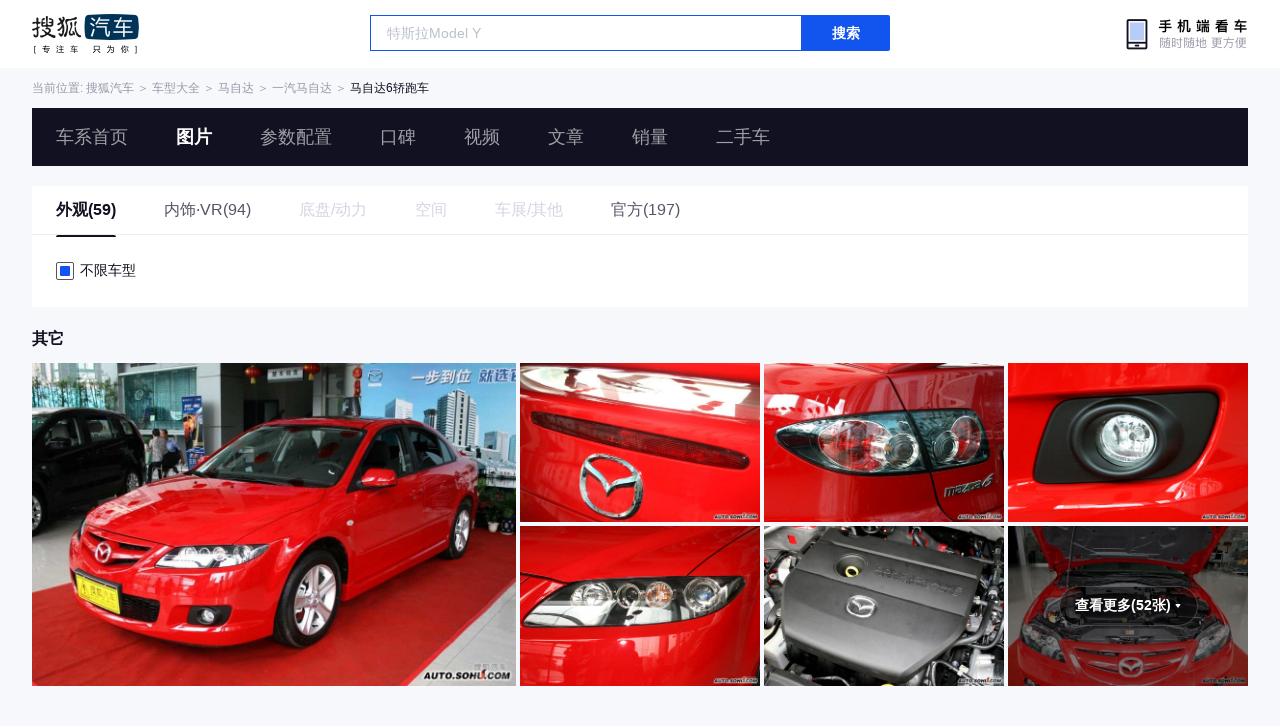

--- FILE ---
content_type: text/html;charset=UTF-8
request_url: https://db.auto.sohu.com/model_2218/picture
body_size: 2769
content:
<!DOCTYPE html>
<html lang="en">
<head>
    <meta charset="UTF-8" />
    <link rel="icon" href="//statics.itc.cn/web/static/images/pic/sohu-logo/favicon.ico" mce_href="/favicon.ico" type="image/x-icon">
    <meta name="viewport" content="width=device-width, initial-scale=1.0" />
    <meta name="renderer"  content="webkit">
    <title>【6轿跑车图片】马自达6轿跑车图片大全_搜狐汽车网</title>
    <meta name="keywords" content="马自达6轿跑车图片,马自达6轿跑车内饰图片,马自达6轿跑车高清图片,马自达6轿跑车车展图片,马自达6轿跑车外观图片,马自达6轿跑车空间图片,马自达6轿跑车底盘与动力图片">
    <meta name="description" content="搜狐汽车图片库收集了所有有关马自达6轿跑车的图片大全,包括马自达6轿跑车的外观（包括车身整体、大灯、尾灯、车轮、雨刷、后视镜等），内饰，空间，底盘以及马自达6轿跑车在车展图片。">
    <script>
        var js_domain = "//db.auto.sohu.com";
        var model_id = 2218;
        var last_trim_id = 0;
    </script>
    <link href="//s.auto.itc.cn/model2023/static/resource/dist/assets/css/HeadToLeftComp.5d4496db.css" type="text/css" rel="stylesheet" />
    <link href="//s.auto.itc.cn/model2023/static/enter-imageIndex.84f956ab.css" type="text/css" rel="stylesheet" />
    <script src="//auto.sohu.com/upload/201311mqauto/js/jquery-1.8.3.min.js"></script>
</head>
<body>
<style>
    .left-head-tools--logo{
        background-image: url(https://s.auto.itc.cn/pc-db/static/.output/public/_nuxt/autoLogo.CBK0EgdK.png) !important;
    }
</style>
<section class="left-head-tools-parent">
    <section class=" left-head-tools">
        <a href="https://auto.sohu.com" target="_blank" class="left-head-tools--logo">搜狐汽车</a>
        <div class="left-head-tools-search" id="PV_SEARCH">
            <ul style=" display:none" id="app-search-suggest" class="left-head-tools-search--list">
                <li class="left-head-tools-search--item">
                    <span>大众</span>cc
                </li>
            </ul>
            <input type="text" name="" placeholder="车型" id="mainSearchInput" autocomplete="off" class="left-head-tools-search--input">
            <a target="_blank" href="javascript:;" id="mainSearchBtn" class="left-head-tools-search--button">搜索</a>
        </div>

        <a href="javascript:void(0)" class="left-head-tools-wx">
            <div class="left-head-tools-wx--layer">
                <img src="https://ino.auto.itc.cn/miniprogram-icon/offical_qrcode.jpg" class="left-head-tools-wx--image">
                <h3 class="left-head-tools-wx--name">搜狐汽车小程序</h3>
                <p class="left-head-tools-wx--hint">微信扫一扫</p>
            </div>
        </a>
    </section>
</section>
<div class="head-position">
    <span class="head-position--hint">当前位置:&nbsp;</span>
    <a href="//auto.sohu.com" target="_blank" class="head-position--hint">搜狐汽车</a>
    <span class="head-position--hint">&nbsp;＞&nbsp;</span>
    <a href="//db.auto.sohu.com" target="_blank" class="head-position--hint">车型大全</a>
    <span class="head-position--hint">&nbsp;＞&nbsp;</span>
    <a href="//db.auto.sohu.com/brand_190" target="_blank" class="head-position--hint">马自达</a>
    <span class="head-position--hint">&nbsp;＞&nbsp;</span>
    <a href="//db.auto.sohu.com/subbrand_1062" target="_blank" class="head-position--hint">一汽马自达</a>
    <span class="head-position--hint">&nbsp;＞&nbsp;</span>
    <a href="//db.auto.sohu.com/model_2218" target="_blank" class="head-position--pos">马自达6轿跑车</a>
</div>
<section class="head-nav-placeholder"></section>
<section class="head-nav">
    <div class="head-nav-bg"></div>
    <section class="head-nav-inner--parent">
        <div class=" head-nav-inner">
            <a href="//db.auto.sohu.com/model_2218" class="head-nav-inner--item">车系首页</a>
            <a href="//db.auto.sohu.com/model_2218/picture" class="head-nav-inner--item">图片</a>
            <a href="//db.auto.sohu.com/model_2218/config" class="head-nav-inner--item">参数配置</a>
            <a href="//db.auto.sohu.com/model_2218/dianping" class="head-nav-inner--item">口碑</a>
            <a href="//db.auto.sohu.com/model_2218/video" class="head-nav-inner--item">视频</a>
            <a href="//db.auto.sohu.com/model_2218/news" class="head-nav-inner--item">文章</a>
            <a href="//db.auto.sohu.com/carsales/model?modelId=2218" class="head-nav-inner--item">销量</a>
            <a href="//2sc.sohu.com/" class="head-nav-inner--item">二手车</a>

            <div class="head-nav-search" id="PV_SEARCH1">
                <ul style=" display:none" id="app-search-suggest1" class="head-nav-search--list">
                </ul>
                <input type="text" name=""  placeholder="车型" id="mainSearchInput1" autocomplete="off" class="head-nav-search--input">
                <a target="_blank" href="javascript:;" id="mainSearchBtn1" class="head-nav-search--button">搜索</a>
            </div>
        </div>
        <script>
            function setNavPosition() {
                let url = window.location.href;
                let navs = document.querySelectorAll('.head-nav-inner--item');
                if(url.indexOf('picture') > -1) {
                    navs.item(1).classList.add('cur');
                } else if(url.indexOf('config') > -1) {
                    navs.item(2).classList.add('cur');
                } else if(url.indexOf('dianping') > -1) {
                    navs.item(3).classList.add('cur');
                }  else if(url.indexOf('video') > -1) {
                    navs.item(4).classList.add('cur');
                } else if(url.indexOf('news') > -1) {
                    navs.item(5).classList.add('cur');
                } else if(url.indexOf('carsales') > -1) {
                    navs.item(6).classList.add('cur');
                } else {
                    navs.item(0).classList.add('cur');
                }
            }
            setNavPosition();
        </script>
    </section>
</section>
<section class="main-container">
        <section class="select-car-wrapper">
            <!-- 图片分类 -->
            <ul class="pic-category">
                <li data-tcode="1000" class="current">
                        <a href="//db.auto.sohu.com/model_2218/picture_1000">外观(59)</a>
                    





                </li>
                <li data-tcode="2000">

                        <a href="//db.auto.sohu.com/model_2218/picture_2000">内饰·VR(94)</a>
                    




                </li>
                <li data-tcode="3000" class="disable">
底盘/动力
                </li>
                <li data-tcode="4000" class="disable">
空间
                </li>
                <li data-tcode="9000" class="disable">
车展/其他
                </li>
                <li data-tcode="8000">
                        <a href="//db.auto.sohu.com/model_2218/picture_8000">官方(197)</a>
                    
                </li>
            </ul>
            <!-- 筛选条件 -->
                <ul class="pic-condition">
                    <li class="condition">
                        <div class="checkbox-wrapper pointer trim-picker">
                            <span class="checkbox-icon selected"><i class="checkbox-inner"></i></span> 不限车型
                        </div>
                        <div class="car-trim-selector">
                        </div>
                    </li>

                </ul>
        </section>
        <!-- vr 全景图 -->
                <div class="car-trim-pic-container">
                    <h3 class="car-trim-name">其它</h3>
                    <div class="wrapper">
                        <!-- 左侧大图, c_zoom,w_1200 -->
                        <div class="left-part pointer">
                            <a target="_blank" href="//db.auto.sohu.com/model_2218/picture_id_118710"><img data-src="https://m3.auto.itc.cn/c_zoom,w_1000,q_mini/118710.JPG" alt="" src="//s.auto.itc.cn/model2023/static/placeholder-image.png"></a>
                        </div>
                        <!-- 右侧 6 张小图, c_zoom,w_600 -->
                        <div class="right-part">
                        <!-- 左侧大图, c_zoom,w_1200 -->
                                    <div class="pic-wrapper pointer">
                                        <a target="_blank" href="//db.auto.sohu.com/model_2218/picture_id_118709"><img data-src="https://m3.auto.itc.cn/c_zoom,w_500,q_mini/118709.JPG" alt="" src="//s.auto.itc.cn/model2023/static/placeholder-image.png"></a>
                                    </div>
                        <!-- 左侧大图, c_zoom,w_1200 -->
                                    <div class="pic-wrapper pointer">
                                        <a target="_blank" href="//db.auto.sohu.com/model_2218/picture_id_118708"><img data-src="https://m3.auto.itc.cn/c_zoom,w_500,q_mini/118708.JPG" alt="" src="//s.auto.itc.cn/model2023/static/placeholder-image.png"></a>
                                    </div>
                        <!-- 左侧大图, c_zoom,w_1200 -->
                                    <div class="pic-wrapper pointer">
                                        <a target="_blank" href="//db.auto.sohu.com/model_2218/picture_id_118707"><img data-src="https://m3.auto.itc.cn/c_zoom,w_500,q_mini/118707.JPG" alt="" src="//s.auto.itc.cn/model2023/static/placeholder-image.png"></a>
                                    </div>
                        <!-- 左侧大图, c_zoom,w_1200 -->
                                    <div class="pic-wrapper pointer">
                                        <a target="_blank" href="//db.auto.sohu.com/model_2218/picture_id_118706"><img data-src="https://m3.auto.itc.cn/c_zoom,w_500,q_mini/118706.JPG" alt="" src="//s.auto.itc.cn/model2023/static/placeholder-image.png"></a>
                                    </div>
                        <!-- 左侧大图, c_zoom,w_1200 -->
                                    <div class="pic-wrapper pointer">
                                        <a target="_blank" href="//db.auto.sohu.com/model_2218/picture_id_118705"><img data-src="https://m3.auto.itc.cn/c_zoom,w_500,q_mini/118705.JPG" alt="" src="//s.auto.itc.cn/model2023/static/placeholder-image.png"></a>
                                    </div>
                        <!-- 左侧大图, c_zoom,w_1200 -->
                                    <!-- 最后一张渲染, 显示总数 -->
                                    <div class="pic-wrapper pointer">
                                            <h3 class="pic-count"><span>查看更多(52张)</span> <i class="icon-arrow icon-arrow-down-active"></i></h3>
                                            <div class="pic-mask" data-tid="0">
                                            </div>
                                        <a target="_blank" href="//db.auto.sohu.com/model_2218/picture_id_118704"><img data-src="https://m3.auto.itc.cn/c_zoom,w_500,q_mini/118704.JPG" alt="" src="//s.auto.itc.cn/model2023/static/placeholder-image.png"></a>
                                    </div>
                        </div>
                    </div>
                </div>




</section>
<div id="app"></div>
<div class="back-top">返回顶部</div>
<script src="//s.auto.itc.cn/model2023/static/enter-imageIndex.bee238f2.js"></script>
<script type="text/javascript" language="javascript" src="//js.sohu.com/pv.js"></script>
<script type="text/javascript">
    var _atmc = _atmc || {};
    _atmc.tid = "84db345b"; // 跟踪id
    _atmc.p = "web"; // 平台

    (function () {
        var ma = document.createElement("script");
        ma.type = "text/javascript";
        ma.async = true;
        ma.src = "//s.auto.itc.cn/pensieve/tracking.min.js";
        var s = document.getElementsByTagName("script")[0];
        s.parentNode.insertBefore(ma, s);
    })();
</script>
</body>
</html>